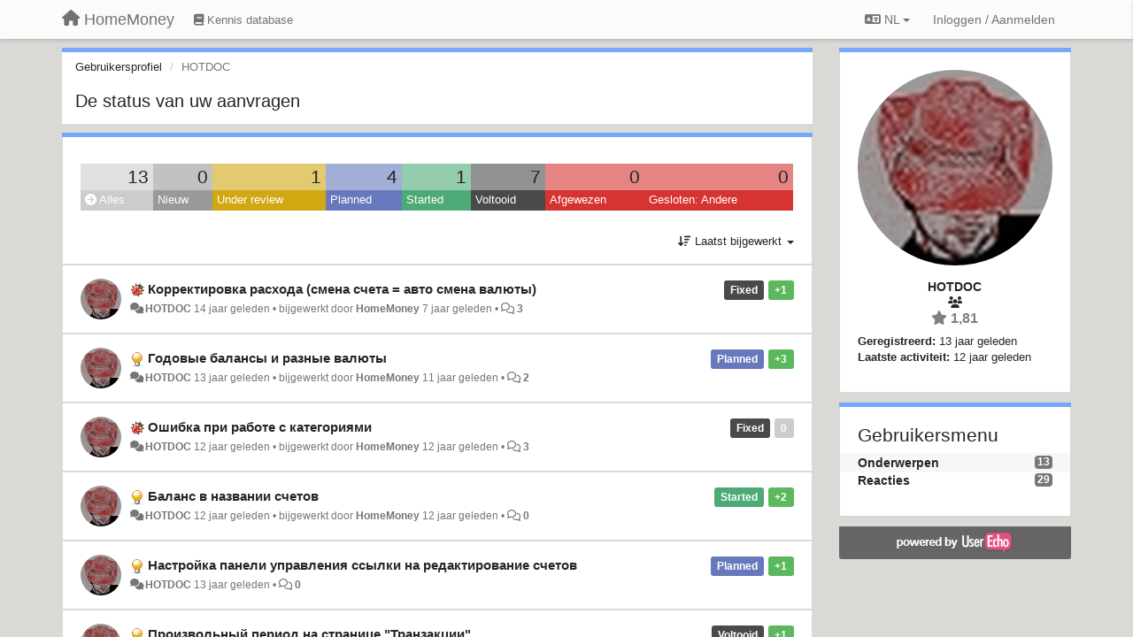

--- FILE ---
content_type: text/html; charset=utf-8
request_url: https://homemoney.userecho.com/users/474-hotdoc/topics/?lang=nl
body_size: 14716
content:
<!DOCTYPE html>
<html lang="nl" dir="ltr">
  <head>
    <meta charset="utf-8">
    <meta http-equiv="X-UA-Compatible" content="IE=edge">

    
    <meta name="viewport" content="width=device-width, initial-scale=1.0" />    

    <meta name="description" content="Gebruikersprofiel">
    <meta name="author" content="">
    <meta name="apple-mobile-web-app-capable" content="yes">

    <title>HOTDOC / Profiel - Onderwerpen / HomeMoney</title>
    

    

    

    
    <link rel="apple-touch-icon" href="https://homemoney.userecho.com/s/attachments/4028/0/0/project_logo.png">
    

    


<script>
var initqueue = [];
var interface_mode = '';
var _uls_ls=(new Date()).getTime();
if (typeof __subfolder == 'undefined') var __subfolder='';

var _ue_globals=[];
_ue_globals['is_staff'] = false;
_ue_globals['lang_code'] = 'nl';
_ue_globals['lang_direction'] = 'ltr';
_ue_globals['datepicker_lang_code'] = 'nl';
_ue_globals['max_image_upload_size'] = 5242880;
_ue_globals['max_file_upload_size'] = 20971520;



_ue_globals['redactor_file_upload'] = false;

_ue_globals['redactor_ueactions'] = false;
_ue_globals['redactor_ue_ai'] = false;





function _checkYT(img){
	if(img.naturalHeight <= 90){
		var path = img.src;
		var altpath = path.replace('/maxresdefault.webp','/hqdefault.jpg').replace('/vi_webp/','/vi/');
		if (altpath != path){
			img.src = altpath;
		}
	}
}
</script>





    
    
    

    
    

    <link rel="stylesheet" href="/s/compress/css/output.cde6be6cd88e.css" type="text/css">

    

    <!-- HTML5 shim and Respond.js IE8 support of HTML5 elements and media queries -->
    <!--[if lt IE 9]>
      <script src="https://oss.maxcdn.com/libs/html5shiv/3.7.0/html5shiv.js"></script>
      <script src="https://oss.maxcdn.com/libs/respond.js/1.4.2/respond.min.js"></script>
    <![endif]-->

    



<style>

body {




}

/* Dashboard background color */



body {background-color: #DAD9D5;}

.module.module-topiclist .module-body {
  background-color: #DAD9D5;
}

/* Modules background color */
.panel {
background-color: #ffffff;
}

.ue_project_item {
background-color: #ffffff;
}

.module .module-body {
background-color: #ffffff;
}

.ue-content {
background-color: #ffffff;
}

.modal-content {
background-color: #ffffff;
}

.module-nav {
background-color: #ffffff;
}

.module-search .results-pane, .result-info {
background-color: #ffffff;
}

.module-topiclist .topic-item {
    background-color: #ffffff;
}

.module-topiclist .top-section {
    background-color: #ffffff;
    }

.module-topiclist .bottom-section {
    background-color: #ffffff;
    }

.navbar-nav .open .dropdown-menu {
    background-color: #ffffff;
}

.popover-title {
background-color: #f5f5f5;
}

.module-topiclist .tabbed ul.nav-pills, .module-topiclist .tabbed ul#tabs li.active a{
    background-color: #ffffff;
    color:#262626;
}


.dropdown-menu>li>a:hover, .btn-canned-response-dropdown .dropdown-menu>li>div.topic-item:hover {
 background-color: #ffffff;
}

/* Modules border color */

.panel-default {
border-color: #d8d8d8;
}

.ue-content table td {
border-color: #d8d8d8;
}

.ue-content table thead td {
    border-bottom: 3px solid #d8d8d8 !important;
}

.ue-content a.i_item_file:before{
    color: rgba(38,38,38,0.5) !important;
}

.module .module-body {
	border-color: #d8d8d8
}

.module {
    border-color: #d8d8d8
}

.form-control {
	border-color: #d8d8d8
}

.redactor-layer {
border-color: #d8d8d8
}

.admin-post-features {
border-bottom: 1px solid #d8d8d8;
}

.modal-header {
border-bottom: 1px solid #d8d8d8;
}

.modal-footer {
border-top: 1px solid #d8d8d8;
}

/*
.topic-solution {
border-color: #d8d8d8;
}
*/

/* Modules lighter color */



.bs-callout-info {
background-color: #f5f5f5;
}


.module-team h3 {
border-bottom: solid 1px #f5f5f5;
}

.comment-private {
background-color: #f5f5f5;
}

.comment-private .ue-content {
background-color: #f5f5f5;
}


.popover-content {
background-color: #ffffff;
}

.ue_project_item > div:first-child {
background-color: #f5f5f5;
}


.table-striped>tbody>tr:nth-child(odd)>td, .table-striped>tbody>tr:nth-child(odd)>th {
background-color: #f5f5f5;
}

.module .module-body .well {
background-color: #f5f5f5;
border-color:#d8d8d8;
}

.pagination>li>a, .pagination>li>span {
background-color: #f5f5f5;
border-color:#d8d8d8;
color:#262626;
}

.nav>li>a:hover, .nav>li>a:focus {
background-color: #f5f5f5;
}

.dropdown-menu {
background-color: #f5f5f5;
}

.dropdown-menu>li>a, .dropdown-menu>li>a:hover {
color:#262626;
}

.nav .open>a, .nav .open>a:hover, .nav .open>a:focus {
background-color: #f5f5f5;
}

.form-control {
background-color: #f5f5f5;
}

.form-control[disabled], .form-control[readonly], fieldset[disabled] .form-control{
background-color: #f5f5f5;
}

.editor-simulator {
  background: #f5f5f5;
  border: 1px solid #d8d8d8;
}

.redactor-layer {
    background-color: #f5f5f5;
}

/*
.redactor-box.redactor-styles-on {
  background-color: #ffffff;
}
*/
/*
body .redactor-box .ue-editor {
  background-color: #ffffff;
}*/
/*
.topic-solution {
background-color: #f5f5f5;
}
*/

/* Badge color */
.badge {
background-color: #
}

/* Font color */
.module-team .staff .username a {
    color:#262626;
}

.module-team .item-username a {
    color:#262626;
}

.ue_project_stats {
    color:#262626;
}


body, .module a,.widget .close  {
	color:#262626;
}

.user-mini-profile a {
    color:#262626;
}


.redactor-dropdown a {
    color: black;
}

.topic-header, .topic-item .topic-header a{
    color:#262626;
}


.form-control, .close {
    color:#262626;
}

.module-topiclist .topic-item:hover {
border-left: solid 4px rgba(38,38,38,0.5);
border-right: solid 4px rgba(38,38,38,0.5);
}


.comment-item:hover {
/*border-left: solid 4px rgba(38,38,38,0.5);
border-right: solid 4px rgba(38,38,38,0.5);
*/

background-color: rgba(245,245,245,0.8);
}

.frontend .navbar-fixed-top .dropdown-menu a {
    color:#262626;
}

/* Light font color */
.module-team .staff .title {
color: #7A7A7A;
}

.module-team .item-rating {
color: #7A7A7A;
}

/* Links color */
a {
color: #428bca;
}

.ue-content a {
color: #428bca;
}
.ue-content blockquote{
color:#262626;
}
.ue-content pre {
color:#262626;
background-color: #f5f5f5;
border-color: #d8d8d8;
word-break: keep-all;
}

.module-stats-topics h4 {
color: #428bca;
}

/* Navigation bar background color */
.frontend .navbar-fixed-top {
background-color: #fbfbfb;
}

.frontend .navbar-fixed-top .btn-default {
background-color: #fbfbfb;
}

.frontend .navbar {
border-color:#7F7F7F;
}

.frontend .navbar .nav>li>a:hover, .nav>li>a:focus {
background-color: #fbfbfb;
}

.frontend .navbar-fixed-top .nav .open>a,.frontend .navbar-fixed-top .nav .open>a:hover,.frontend .navbar-fixed-top .nav .open>a:focus {
background-color: #fbfbfb;
}

/* Navigation bar text color */
.frontend .navbar-fixed-top a, .frontend .navbar .nav > li > a {
color: #737373;
}

/* input group addons */
.input-group-addon {
background-color: #f5f5f5;
color: #262626;
border-color: #d8d8d8;
}

/*
.powered-by-ue-visibility .module-body {
background-color: #f5f5f5;
}
*/

.module-topiclist .topic-item.new-for-user,
.module-topiclist .topic-item.new-for-user .ue-content {
    background-color: #F2F5A9;
}




.module-categories ul > li.selected, .module-forums ul > li.selected, .module-user-profile-menu ul > li.selected{
background-color: rgba(245,245,245,0.8);
}














.powered-by-ue-visibility,
body .module.powered-by-ue-visibility,
body .module.powered-by-ue-visibility .module-body,
body .module.powered-by-ue-visibility .module-body a,
body .module.powered-by-ue-visibility .module-body a img{
    display: block !important;
    visibility: visible !important;
}
body .module.powered-by-ue-visibility .module-body a img{
    margin:auto;
}



</style>


    <link rel="shortcut icon" href="/s/images/favicon.ico" />



    
  </head>

<body class="frontend theme-default userprofile"  data-forum-id='4'>







    <div class="navbar navbar-fixed-top" role="navigation">
      <div class="container">

        


        <div class="navbar-header">
          <a class="navbar-brand" href="/"><i class="fas fa-home"></i><span class="hidden-sm placeholder"> HomeMoney</span></a>
        </div>

        <div class="collapse2 navbar-collapse2">
          <ul class="nav navbar-nav hidden-xs">
            
              
              
              
              
              
            

            
              
              
                
                <li class="navbar-kb-forums"><a href="/knowledge-bases/7-baza-znanij"><i class="fas fa-book"></i><span class="hidden-xs"> Kennis database</span></a></li>
                
              
            

            
          </ul>


        
        <button type="button" class="btn btn-default pull-right nav-button visible-xs offcanvas-toggle" data-toggle="offcanvas" aria-label="Menu"><i class="fas fa-bars"></i></button>
        
        
        <ul class="nav nav-right hidden-xs">
          



  
  <li class="dropdown light only-icon language-selector">
    <a class="dropdown-toggle btn btn-default" data-toggle="dropdown" href="#">
      <i class="fas fa-language hidden-xs"></i> NL <b class="caret"></b>
    </a>
    <ul class="dropdown-menu pull-right">
      
        <li dir="ltr" onclick="$(this).find('a').click();"><a href="/users/474-hotdoc/topics/?lang=en">English (EN)</a></li>
      
        <li dir="ltr" onclick="$(this).find('a').click();"><a href="/users/474-hotdoc/topics/?lang=ru">Русский (RU)</a></li>
      
        <li dir="ltr" onclick="$(this).find('a').click();"><a href="/users/474-hotdoc/topics/?lang=es">Español (ES)</a></li>
      
        <li dir="ltr" onclick="$(this).find('a').click();"><a href="/users/474-hotdoc/topics/?lang=fr">Français (FR)</a></li>
      
        <li dir="ltr" onclick="$(this).find('a').click();"><a href="/users/474-hotdoc/topics/?lang=de">Deutsch (DE)</a></li>
      
        <li dir="ltr" onclick="$(this).find('a').click();"><a href="/users/474-hotdoc/topics/?lang=nl">Nederlands (NL)</a></li>
      
        <li dir="ltr" onclick="$(this).find('a').click();"><a href="/users/474-hotdoc/topics/?lang=is">Íslenska (IS)</a></li>
      
        <li dir="ltr" onclick="$(this).find('a').click();"><a href="/users/474-hotdoc/topics/?lang=et">Eesti (ET)</a></li>
      
        <li dir="ltr" onclick="$(this).find('a').click();"><a href="/users/474-hotdoc/topics/?lang=kk">Қазақша (KK)</a></li>
      
        <li dir="ltr" onclick="$(this).find('a').click();"><a href="/users/474-hotdoc/topics/?lang=uk">‪Українська‬ (UK)</a></li>
      
        <li dir="ltr" onclick="$(this).find('a').click();"><a href="/users/474-hotdoc/topics/?lang=da">Dansk (DA)</a></li>
      
        <li dir="ltr" onclick="$(this).find('a').click();"><a href="/users/474-hotdoc/topics/?lang=ca">Català (CA)</a></li>
      
        <li dir="ltr" onclick="$(this).find('a').click();"><a href="/users/474-hotdoc/topics/?lang=pl">Polski (PL)</a></li>
      
    </ul>
  </li>




  
    <li class="link-signin"><a href="#" class="btn btn-default" onclick="showSigninPanel();return false;" aria-label="Inloggen / Aanmelden"><span class="visible-xs visible-sm"><i style="padding-left: 3px;padding-right: 3px;" class="fas fa-sign-in-alt"></i></span><span class="hidden-xs hidden-sm">Inloggen / Aanmelden</span></a></li>
  




<script>
function extractFullDomain(url){
	var location_array = url.split('/');
	var domain = "";
	for (i = 0; i < 3; i++) { 
    	domain += location_array[i];
    	if (i < 2) {
    		domain += "/";
    	}
	}
	return domain;
}
function showSigninPanel(locResult){
	
		params='';if (locResult) params = '?local_result='+escape(locResult);
		
		ue_modal({'src':'/dialog/signin/'+params, 'max-width':'500px', callback: function () {ueTriggerEvent(window, 'uesigninpopuploaded');}});
	
}



</script>


         </ul>
         


        </div><!-- /.nav-collapse -->


      </div><!-- /.container -->
    </div><!-- /.navbar -->

<div class="navbar-offcanvas">
<button class="btn btn-default back-button" data-toggle="offcanvas" aria-label="Menu"><i class="fas fa-chevron-right"></i></button>

<ul class="nav user-menu">
  



  
  <li class="dropdown light only-icon language-selector">
    <a class="dropdown-toggle btn btn-default" data-toggle="dropdown" href="#">
      <i class="fas fa-language hidden-xs"></i> NL <b class="caret"></b>
    </a>
    <ul class="dropdown-menu pull-right">
      
        <li dir="ltr" onclick="$(this).find('a').click();"><a href="/users/474-hotdoc/topics/?lang=en">English (EN)</a></li>
      
        <li dir="ltr" onclick="$(this).find('a').click();"><a href="/users/474-hotdoc/topics/?lang=ru">Русский (RU)</a></li>
      
        <li dir="ltr" onclick="$(this).find('a').click();"><a href="/users/474-hotdoc/topics/?lang=es">Español (ES)</a></li>
      
        <li dir="ltr" onclick="$(this).find('a').click();"><a href="/users/474-hotdoc/topics/?lang=fr">Français (FR)</a></li>
      
        <li dir="ltr" onclick="$(this).find('a').click();"><a href="/users/474-hotdoc/topics/?lang=de">Deutsch (DE)</a></li>
      
        <li dir="ltr" onclick="$(this).find('a').click();"><a href="/users/474-hotdoc/topics/?lang=nl">Nederlands (NL)</a></li>
      
        <li dir="ltr" onclick="$(this).find('a').click();"><a href="/users/474-hotdoc/topics/?lang=is">Íslenska (IS)</a></li>
      
        <li dir="ltr" onclick="$(this).find('a').click();"><a href="/users/474-hotdoc/topics/?lang=et">Eesti (ET)</a></li>
      
        <li dir="ltr" onclick="$(this).find('a').click();"><a href="/users/474-hotdoc/topics/?lang=kk">Қазақша (KK)</a></li>
      
        <li dir="ltr" onclick="$(this).find('a').click();"><a href="/users/474-hotdoc/topics/?lang=uk">‪Українська‬ (UK)</a></li>
      
        <li dir="ltr" onclick="$(this).find('a').click();"><a href="/users/474-hotdoc/topics/?lang=da">Dansk (DA)</a></li>
      
        <li dir="ltr" onclick="$(this).find('a').click();"><a href="/users/474-hotdoc/topics/?lang=ca">Català (CA)</a></li>
      
        <li dir="ltr" onclick="$(this).find('a').click();"><a href="/users/474-hotdoc/topics/?lang=pl">Polski (PL)</a></li>
      
    </ul>
  </li>




  
    <li class="link-signin"><a href="#" class="btn btn-default" onclick="showSigninPanel();return false;" aria-label="Inloggen / Aanmelden"><span class="visible-xs visible-sm"><i style="padding-left: 3px;padding-right: 3px;" class="fas fa-sign-in-alt"></i></span><span class="hidden-xs hidden-sm">Inloggen / Aanmelden</span></a></li>
  




<script>
function extractFullDomain(url){
	var location_array = url.split('/');
	var domain = "";
	for (i = 0; i < 3; i++) { 
    	domain += location_array[i];
    	if (i < 2) {
    		domain += "/";
    	}
	}
	return domain;
}
function showSigninPanel(locResult){
	
		params='';if (locResult) params = '?local_result='+escape(locResult);
		
		ue_modal({'src':'/dialog/signin/'+params, 'max-width':'500px', callback: function () {ueTriggerEvent(window, 'uesigninpopuploaded');}});
	
}



</script>


</ul>

</div>





<div id="wrap">

    <div class="container">
      

      
      <div id="content-wrapper" class="row row-offcanvas row-offcanvas-right">




        <!-- main -->
        <div class="main-content col-xs-12 col-sm-8 col-md-9">
          <div class="row">
            





<div class="module module-nav">

	<ol class="breadcrumb" style="margin-bottom:0px;">
	  <li><a href="#">Gebruikersprofiel</a></li>
	  <li class="active">HOTDOC</li>
	  
    



	</ol>

	<div class='user-section-header'>
		<h3 class="main-header">De status van uw aanvragen</h3>
		
			
		
	</div>
</div>



<style>
.always_hide{
    display:none !important;
}

.module-topiclist #filter-topictype, .module-topiclist #id_user_filter_tag, .module-topiclist #filter-topicstatus{
    display:none !important;
}


</style>




   <div id="module_3" class="module module-topiclist" >
       	
        <div class="module-body">
       	

<div class="top-section">

<div id="mask_loading_module_3" class="m_loading_mask"><i class="fas fa-sync fa-spin fa-2x"></i></div>


<ol class="breadcrumb">

  <li>Forum: <b><a href="/communities/4-osnovnoj-forum">Основной форум</a></b></li>

</ol>






<div class="m_usertopicstates">

<div class="table-wrapper">
<table style="width:100%;margin:10px 0px">
    <tr>
        
        <td class="counts" style="background-color:rgba(204, 204, 204, 0.6);width:12,5%;" onclick="mtopiclistActivateUserFilter('module_3', '0');return false;">
            13
        </td>
        
        <td class="counts" style="background-color:rgba(153, 153, 153, 0.6);width:12,5%;" onclick="mtopiclistActivateUserFilter('module_3', '1');return false;">
            0
        </td>
        
        <td class="counts" style="background-color:rgba(209, 167, 18, 0.6);width:12,5%;" onclick="mtopiclistActivateUserFilter('module_3', '-11');return false;">
            1
        </td>
        
        <td class="counts" style="background-color:rgba(103, 121, 188, 0.6);width:12,5%;" onclick="mtopiclistActivateUserFilter('module_3', '-12');return false;">
            4
        </td>
        
        <td class="counts" style="background-color:rgba(77, 170, 119, 0.6);width:12,5%;" onclick="mtopiclistActivateUserFilter('module_3', '-13');return false;">
            1
        </td>
        
        <td class="counts" style="background-color:rgba(74, 74, 74, 0.6);width:12,5%;" onclick="mtopiclistActivateUserFilter('module_3', '-21');return false;">
            7
        </td>
        
        <td class="counts" style="background-color:rgba(214, 51, 51, 0.6);width:12,5%;" onclick="mtopiclistActivateUserFilter('module_3', '-22');return false;">
            0
        </td>
        
        <td class="counts" style="background-color:rgba(214, 51, 51, 0.6);width:12,5%;" onclick="mtopiclistActivateUserFilter('module_3', '-29');return false;">
            0
        </td>
        
    </tr>
    <tr>
        
        <td class="sname active" id="status0" style="background-color:#CCCCCC;" onclick="mtopiclistActivateUserFilter('module_3', '0');return false;">
        <i class="fas fa-arrow-circle-right"></i> Alles
        </td>
        
        <td class="sname" id="status1" style="background-color:#999999;" onclick="mtopiclistActivateUserFilter('module_3', '1');return false;">
        <i class="fas fa-arrow-circle-right"></i> Nieuw
        </td>
        
        <td class="sname" id="status-11" style="background-color:#D1A712;" onclick="mtopiclistActivateUserFilter('module_3', '-11');return false;">
        <i class="fas fa-arrow-circle-right"></i> Under review
        </td>
        
        <td class="sname" id="status-12" style="background-color:#6779BC;" onclick="mtopiclistActivateUserFilter('module_3', '-12');return false;">
        <i class="fas fa-arrow-circle-right"></i> Planned
        </td>
        
        <td class="sname" id="status-13" style="background-color:#4DAA77;" onclick="mtopiclistActivateUserFilter('module_3', '-13');return false;">
        <i class="fas fa-arrow-circle-right"></i> Started
        </td>
        
        <td class="sname" id="status-21" style="background-color:#4A4A4A;" onclick="mtopiclistActivateUserFilter('module_3', '-21');return false;">
        <i class="fas fa-arrow-circle-right"></i> Voltooid
        </td>
        
        <td class="sname" id="status-22" style="background-color:#D63333;" onclick="mtopiclistActivateUserFilter('module_3', '-22');return false;">
        <i class="fas fa-arrow-circle-right"></i> Afgewezen
        </td>
        
        <td class="sname" id="status-29" style="background-color:#D63333;" onclick="mtopiclistActivateUserFilter('module_3', '-29');return false;">
        <i class="fas fa-arrow-circle-right"></i> Gesloten: Andere
        </td>
        
    </tr>
</table>
</div>

</div>



<!-- header -->




<!-- by type - TABS -->

<!-- filters -->
<ul class="nav nav-pills">

  <!-- by type - COMBOBOX -->
  
  

  <li id="filter-topictype" class="dropdown" data-toggle="tooltip" title="Onderwerpen filteren op type">

  <a class="dropdown-toggle filter-topictype" href="#" data-toggle="dropdown">
      <span class="filter-name">Type</span> <span class="badge" style="display:none">0</span> <b class="caret"></b>
  </a>

  <ul class="dropdown-menu dropdown-menu-withbadges">

    
    
<li onclick="mtopiclistChangeTopicType(&#x27;module_3&#x27;,0);"><a style="padding-left:20px;white-space:nowrap;"><table style="width:100%;"><tr><td>Alles</td><td style="text-align:right;"><span class="badge">2.541</span></td></tr></table></a></li>
    

    
    
    
    
<li onclick="mtopiclistChangeTopicType(&#x27;module_3&#x27;,8);"><a style="padding-left:20px;white-space:nowrap;"><table style="width:100%;"><tr><td>Ideeën</td><td style="text-align:right;"><span class="badge">896</span></td></tr></table></a></li>
    
    
    
    
    
    
<li onclick="mtopiclistChangeTopicType(&#x27;module_3&#x27;,9);"><a style="padding-left:20px;white-space:nowrap;"><table style="width:100%;"><tr><td>Vragen</td><td style="text-align:right;"><span class="badge">509</span></td></tr></table></a></li>
    
    
    
    
    
    
<li onclick="mtopiclistChangeTopicType(&#x27;module_3&#x27;,10);"><a style="padding-left:20px;white-space:nowrap;"><table style="width:100%;"><tr><td>Technische problemen</td><td style="text-align:right;"><span class="badge">1.074</span></td></tr></table></a></li>
    
    
    
    
    
    
<li onclick="mtopiclistChangeTopicType(&#x27;module_3&#x27;,11);"><a style="padding-left:20px;white-space:nowrap;"><table style="width:100%;"><tr><td>Complimenten</td><td style="text-align:right;"><span class="badge">62</span></td></tr></table></a></li>
    
    
    
  </ul>
  </li>
  
  

  <!-- by status -->
  
  <li id="filter-topicstatus" class="dropdown" data-toggle="tooltip" title="Onderwerpen filteren op status">
    <a class="dropdown-toggle filter-topicstatus" data-toggle="dropdown" href="#" onclick="mtopiclistShowTopicFilter('module_3',this); return false;">
      <span class="filter-name">Status</span> <span class="badge" style="display:none">0</span> <b class="caret"></b>
    </a>
    <ul class="dropdown-menu dropdown-menu-withbadges"></ul>
  </li>
  

  <!-- by tag -->
  


  <!-- by assignee-->
     <li class="filter_user_tag active"><a><img style="width:19px;height:19px" class="avatar"src="/s/cache/42/80/428019ddde25161cc16facdf9e3b5b0f.png"/> <span id="user_filter_text" class="hidden-xs">HOTDOC</span> <span class="close" href="#" style="padding-right:0px;padding-left:10px;margin-top:0px" onclick="mtopiclistDeactivateUserFilter('module_3');return false;">×</span></a></li>


  <!-- sorting -->
  
    <li id="dropdown-sort" class="dropdown pull-right" data-toggle="tooltip" title="Selecteer een sorteermethode voor onderwerpen">
    <a class="dropdown-toggle"
       href="#" data-toggle="dropdown">
        <i class="fas fa-sort-amount-down"></i> <span class="badge2" id="order_text">Laatst bijgewerkt</span> <b class="caret"></b>
      </a>

    <ul class="dropdown-menu pull-right">
        
        <li onclick="mtopiclistChangeTopicOrder('module_3','top');"><a href="#">Best beoordeeld</a></li>
        
        <li onclick="mtopiclistChangeTopicOrder('module_3','updated');"><a href="#">Laatst bijgewerkt</a></li>
        <li onclick="mtopiclistChangeTopicOrder('module_3','newest');"><a href="#">Nieuwste</a></li>
        <li onclick="mtopiclistChangeTopicOrder('module_3','comments');"><a href="#">Meeste reacties</a></li>
        
        
    </ul>
    </li>
  


</ul>

<!-- /filters -->



<div id="no_topic" style="display:none">
    
		Geen onderwerpen
    
</div>

</div>

<div class="topiclist-topics">
	

  







<!-- Topic item -->
<div id="topic-2777" data-topic-mode="compact-list" data-topic-id="2777" data-forum-id="4" class="topic-item topic-item-compact-list">

<div >








   	
       <div class="topic-avatar"><img class="avatar ajax-popover clickable" onclick="window.open('/users/474-hotdoc/topics/')" style="height:46px;width:46px;background-color:#FFFFFF;" src="/s/cache/42/80/428019ddde25161cc16facdf9e3b5b0f.png" data-popover-class="mini-profile" data-popover-object-id="474" data-popover-url="/dialog/user/474/mini-profile/" alt=""/>
</div>
    





<div class="topic-votes pull-right">
        <span data-action="vote-topic" data-toggle="tooltip" title="1 stem. Klik om te stemmen!"  class="label label-success">+1</span>
</div>








    
    
    <div class="topic-status topic-status-46">
        
        
        <span class="label label-sm" style="background-color:#4A4A4A">Fixed</span>
        
        
    </div>
    
    
    
        
    

    


    <ul class="topic-actions" data-topic-id="2777">
        
            
        
    </ul>
    

    

    


    
        
    <h3 class="topic-header">
        
            
            <span class="topic-type-image" title="Technische problemen">

	
		
		
		
			<img src="/s/cache/d4/22/d422a9fe402cba780444b75eda75c596.png" width="16" height="16" alt="" style="width:16px;height:16px;"/>
		
		
	


              
            </span>
            
            <a href='/communities/4/topics/2777-korrektirovka-rashoda-smena-scheta-avto-smena-valyutyi' target='_self'>Корректировка расхода (смена счета = авто смена валюты)</a>
        
    </h3>
    


    
    <div class="topic-details">
        <i class="fa-fw fas fa-comments icon-source" title="via Forum" data-html="true" rel="tooltip"></i><a class="ajax-popover" href="/users/474-hotdoc/topics/" data-popover-class="mini-profile" data-popover-object-id="474" data-popover-url="/dialog/user/474/mini-profile/">HOTDOC</a> <span class="date-created" data-toggle="tooltip" title="3 mei 2012 10:58">14 jaar geleden</span>


        
        •
        
            <span class="topic-updated-info"> bijgewerkt door <a class="ajax-popover" href="/users/1-homemoney/topics/" data-popover-class="mini-profile" data-popover-object-id="1" data-popover-url="/dialog/user/1/mini-profile/">HomeMoney</a> <span class="date-updated" data-toggle="tooltip" title="1 oktober 2018 13:16">7 jaar geleden</span> • </span>
        

        <span class="topic-comment-count">
            <i class="far fa-comments"></i> <a href='/communities/4/topics/2777-korrektirovka-rashoda-smena-scheta-avto-smena-valyutyi' target='_self'>3</a>
        </span>

        <span id="fb2777performer"></span>

        

        

    </div>
    


    


    

    

    

	


	

	<!-- voting & follow -->
	
    


  <!-- voting & follow -->
  <div class="actions-bar">
  <div style="display:none"><input type="hidden" name="csrfmiddlewaretoken" value="U5hrKcLAvet897N2mQWdIByJboHk4mvRSTsa0POh8RcS6qSQomFEjxfpJ7adCFDN"></div>
  
    <span class="vote-text hidden-xs">Stem</span>

    <div data-toggle="tooltip" title='Stemmen is uitgeschakeld' style="display:inline-block;">

      

        <button data-action="vote" data-toggle="tooltip" title="+1 voor dit onderwerp" data-vote-value="1" data-loading-text="<i class='fas fa-sync fa-spin'></i>" class="btn btn-default disabled"><i class="fas fa-thumbs-up"></i> <span>1</span></button>

      

    
    
    <button data-action="vote" data-toggle="tooltip" title="Stemmen is uitgeschakeld" data-loading-text="<i class='fas fa-sync fa-spin'></i>" class="btn btn-default" style="font-weight:normal;display:none" data-vote-value="0">Ongedaan maken</button>

    </div>
  
  


  <button  data-click-to-init="true" class="btn btn-default pull-right btn-follow" data-toggle="tooltip" data-follow-text="Volgen" data-following-text="Volgend" title="Als iemand een update plaatst, ontvang je een e-mail met de gegevens" data-loading-text="<i class='fas fa-sync fa-spin'></i>" data-object-type="topic" data-object-id="2777" data-action="follow"><i class="fas fa-envelope"></i> <span>Volgen</span></button>

  </div>
    


    <!-- voting for kb -->
    

    </div>


    
    
    

    

</div>



  

  







<!-- Topic item -->
<div id="topic-2854" data-topic-mode="compact-list" data-topic-id="2854" data-forum-id="4" class="topic-item topic-item-compact-list">

<div >








   	
       <div class="topic-avatar"><img class="avatar ajax-popover clickable" onclick="window.open('/users/474-hotdoc/topics/')" style="height:46px;width:46px;background-color:#FFFFFF;" src="/s/cache/42/80/428019ddde25161cc16facdf9e3b5b0f.png" data-popover-class="mini-profile" data-popover-object-id="474" data-popover-url="/dialog/user/474/mini-profile/" alt=""/>
</div>
    





<div class="topic-votes pull-right">
        <span data-action="vote-topic" data-toggle="tooltip" title="3 stemmen. Klik om te stemmen!"  class="label label-success">+3</span>
</div>








    
    
    <div class="topic-status topic-status-35">
        
        
        <span class="label label-sm" style="background-color:#6779BC">Planned</span>
        
        
    </div>
    
    
    
        
    

    


    <ul class="topic-actions" data-topic-id="2854">
        
            
        
    </ul>
    

    

    


    
        
    <h3 class="topic-header">
        
            
            <span class="topic-type-image" title="Ideeën">

	
		
		
		
			<img src="/s/cache/33/a2/33a247611ce2e695282d435d1b0b9b08.png" width="16" height="16" alt="" style="width:16px;height:16px;"/>
		
		
	


              
            </span>
            
            <a href='/communities/4/topics/2854-godovyie-balansyi-i-raznyie-valyutyi' target='_self'>Годовые балансы и разные валюты</a>
        
    </h3>
    


    
    <div class="topic-details">
        <i class="fa-fw fas fa-comments icon-source" title="via Forum" data-html="true" rel="tooltip"></i><a class="ajax-popover" href="/users/474-hotdoc/topics/" data-popover-class="mini-profile" data-popover-object-id="474" data-popover-url="/dialog/user/474/mini-profile/">HOTDOC</a> <span class="date-created" data-toggle="tooltip" title="9 april 2013 16:44">13 jaar geleden</span>


        
        •
        
            <span class="topic-updated-info"> bijgewerkt door <a class="ajax-popover" href="/users/1-homemoney/topics/" data-popover-class="mini-profile" data-popover-object-id="1" data-popover-url="/dialog/user/1/mini-profile/">HomeMoney</a> <span class="date-updated" data-toggle="tooltip" title="11 december 2014 20:21">11 jaar geleden</span> • </span>
        

        <span class="topic-comment-count">
            <i class="far fa-comments"></i> <a href='/communities/4/topics/2854-godovyie-balansyi-i-raznyie-valyutyi' target='_self'>2</a>
        </span>

        <span id="fb2854performer"></span>

        

        

    </div>
    


    


    

    

    

	


	

	<!-- voting & follow -->
	
    


  <!-- voting & follow -->
  <div class="actions-bar">
  <div style="display:none"><input type="hidden" name="csrfmiddlewaretoken" value="EMV8KRWY3ujnPANLxJ1WZHftTTP6gboyCA6R0uZFG727MTSzzfKnADW9rCiZOuwu"></div>
  
    <span class="vote-text hidden-xs">Stem</span>

    

      

        <button data-action="vote" data-toggle="tooltip" title="+1 voor dit onderwerp" data-vote-value="1" data-loading-text="<i class='fas fa-sync fa-spin'></i>" class="btn btn-default"><i class="fas fa-thumbs-up"></i> <span>3</span></button>

      

    
    
    <button data-action="vote" data-toggle="tooltip" title="Verwijder je stem voor dit onderwerp" data-loading-text="<i class='fas fa-sync fa-spin'></i>" class="btn btn-default" style="font-weight:normal;display:none" data-vote-value="0">Ongedaan maken</button>

    
  
  


  <button  data-click-to-init="true" class="btn btn-default pull-right btn-follow" data-toggle="tooltip" data-follow-text="Volgen" data-following-text="Volgend" title="Als iemand een update plaatst, ontvang je een e-mail met de gegevens" data-loading-text="<i class='fas fa-sync fa-spin'></i>" data-object-type="topic" data-object-id="2854" data-action="follow"><i class="fas fa-envelope"></i> <span>Volgen</span></button>

  </div>
    


    <!-- voting for kb -->
    

    </div>


    
    
    

    

</div>



  

  







<!-- Topic item -->
<div id="topic-2428" data-topic-mode="compact-list" data-topic-id="2428" data-forum-id="4" class="topic-item topic-item-compact-list">

<div >








   	
       <div class="topic-avatar"><img class="avatar ajax-popover clickable" onclick="window.open('/users/474-hotdoc/topics/')" style="height:46px;width:46px;background-color:#FFFFFF;" src="/s/cache/42/80/428019ddde25161cc16facdf9e3b5b0f.png" data-popover-class="mini-profile" data-popover-object-id="474" data-popover-url="/dialog/user/474/mini-profile/" alt=""/>
</div>
    





<div class="topic-votes pull-right">
        <span data-action="vote-topic" data-toggle="tooltip" title="0 stemmen. Klik om te stemmen!"  class="label label default label-light">0</span>
</div>








    
    
    <div class="topic-status topic-status-46">
        
        
        <span class="label label-sm" style="background-color:#4A4A4A">Fixed</span>
        
        
    </div>
    
    
    
        
    

    


    <ul class="topic-actions" data-topic-id="2428">
        
            
        
    </ul>
    

    

    


    
        
    <h3 class="topic-header">
        
            
            <span class="topic-type-image" title="Technische problemen">

	
		
		
		
			<img src="/s/cache/d4/22/d422a9fe402cba780444b75eda75c596.png" width="16" height="16" alt="" style="width:16px;height:16px;"/>
		
		
	


              
            </span>
            
            <a href='/communities/4/topics/2428-oshibka-pri-rabote-s-kategoriyami' target='_self'>Ошибка при работе с категориями</a>
        
    </h3>
    


    
    <div class="topic-details">
        <i class="fa-fw fas fa-comments icon-source" title="via Forum" data-html="true" rel="tooltip"></i><a class="ajax-popover" href="/users/474-hotdoc/topics/" data-popover-class="mini-profile" data-popover-object-id="474" data-popover-url="/dialog/user/474/mini-profile/">HOTDOC</a> <span class="date-created" data-toggle="tooltip" title="14 juni 2014 14:59">12 jaar geleden</span>


        
        •
        
            <span class="topic-updated-info"> bijgewerkt door <a class="ajax-popover" href="/users/1-homemoney/topics/" data-popover-class="mini-profile" data-popover-object-id="1" data-popover-url="/dialog/user/1/mini-profile/">HomeMoney</a> <span class="date-updated" data-toggle="tooltip" title="20 juni 2014 15:24">12 jaar geleden</span> • </span>
        

        <span class="topic-comment-count">
            <i class="far fa-comments"></i> <a href='/communities/4/topics/2428-oshibka-pri-rabote-s-kategoriyami' target='_self'>3</a>
        </span>

        <span id="fb2428performer"></span>

        

        

    </div>
    


    


    

    

    

	


	

	<!-- voting & follow -->
	
    


  <!-- voting & follow -->
  <div class="actions-bar">
  <div style="display:none"><input type="hidden" name="csrfmiddlewaretoken" value="YXimCUfCkupc7HDZiN7McXKYOFARpeqfWLt5SxijX78W40INkjQdNTrEmo3KXxyb"></div>
  
    <span class="vote-text hidden-xs">Stem</span>

    <div data-toggle="tooltip" title='Stemmen is uitgeschakeld' style="display:inline-block;">

      

        <button data-action="vote" data-toggle="tooltip" title="+1 voor dit onderwerp" data-vote-value="1" data-loading-text="<i class='fas fa-sync fa-spin'></i>" class="btn btn-default disabled"><i class="fas fa-thumbs-up"></i> <span>0</span></button>

      

    
    
    <button data-action="vote" data-toggle="tooltip" title="Stemmen is uitgeschakeld" data-loading-text="<i class='fas fa-sync fa-spin'></i>" class="btn btn-default" style="font-weight:normal;display:none" data-vote-value="0">Ongedaan maken</button>

    </div>
  
  


  <button  data-click-to-init="true" class="btn btn-default pull-right btn-follow" data-toggle="tooltip" data-follow-text="Volgen" data-following-text="Volgend" title="Als iemand een update plaatst, ontvang je een e-mail met de gegevens" data-loading-text="<i class='fas fa-sync fa-spin'></i>" data-object-type="topic" data-object-id="2428" data-action="follow"><i class="fas fa-envelope"></i> <span>Volgen</span></button>

  </div>
    


    <!-- voting for kb -->
    

    </div>


    
    
    

    

</div>



  

  







<!-- Topic item -->
<div id="topic-2933" data-topic-mode="compact-list" data-topic-id="2933" data-forum-id="4" class="topic-item topic-item-compact-list">

<div >








   	
       <div class="topic-avatar"><img class="avatar ajax-popover clickable" onclick="window.open('/users/474-hotdoc/topics/')" style="height:46px;width:46px;background-color:#FFFFFF;" src="/s/cache/42/80/428019ddde25161cc16facdf9e3b5b0f.png" data-popover-class="mini-profile" data-popover-object-id="474" data-popover-url="/dialog/user/474/mini-profile/" alt=""/>
</div>
    





<div class="topic-votes pull-right">
        <span data-action="vote-topic" data-toggle="tooltip" title="2 stemmen. Klik om te stemmen!"  class="label label-success">+2</span>
</div>








    
    
    <div class="topic-status topic-status-36">
        
        
        <span class="label label-sm" style="background-color:#4DAA77">Started</span>
        
        
    </div>
    
    
    
        
    

    


    <ul class="topic-actions" data-topic-id="2933">
        
            
        
    </ul>
    

    

    


    
        
    <h3 class="topic-header">
        
            
            <span class="topic-type-image" title="Ideeën">

	
		
		
		
			<img src="/s/cache/33/a2/33a247611ce2e695282d435d1b0b9b08.png" width="16" height="16" alt="" style="width:16px;height:16px;"/>
		
		
	


              
            </span>
            
            <a href='/communities/4/topics/2933-balans-v-nazvanii-schetov' target='_self'>Баланс в названии счетов</a>
        
    </h3>
    


    
    <div class="topic-details">
        <i class="fa-fw fas fa-comments icon-source" title="via Forum" data-html="true" rel="tooltip"></i><a class="ajax-popover" href="/users/474-hotdoc/topics/" data-popover-class="mini-profile" data-popover-object-id="474" data-popover-url="/dialog/user/474/mini-profile/">HOTDOC</a> <span class="date-created" data-toggle="tooltip" title="5 november 2013 04:52">12 jaar geleden</span>


        
        •
        
            <span class="topic-updated-info"> bijgewerkt door <a class="ajax-popover" href="/users/1-homemoney/topics/" data-popover-class="mini-profile" data-popover-object-id="1" data-popover-url="/dialog/user/1/mini-profile/">HomeMoney</a> <span class="date-updated" data-toggle="tooltip" title="5 november 2013 05:06">12 jaar geleden</span> • </span>
        

        <span class="topic-comment-count">
            <i class="far fa-comments"></i> <a href='/communities/4/topics/2933-balans-v-nazvanii-schetov' target='_self'>0</a>
        </span>

        <span id="fb2933performer"></span>

        

        

    </div>
    


    


    

    

    

	


	

	<!-- voting & follow -->
	
    


  <!-- voting & follow -->
  <div class="actions-bar">
  <div style="display:none"><input type="hidden" name="csrfmiddlewaretoken" value="iDGEOBY8AJ4bQD9Am9HlbAc8TQrqORINgrRn4e1PdmNVNWeooFqMMwTOrzUjmaQJ"></div>
  
    <span class="vote-text hidden-xs">Stem</span>

    

      

        <button data-action="vote" data-toggle="tooltip" title="+1 voor dit onderwerp" data-vote-value="1" data-loading-text="<i class='fas fa-sync fa-spin'></i>" class="btn btn-default"><i class="fas fa-thumbs-up"></i> <span>2</span></button>

      

    
    
    <button data-action="vote" data-toggle="tooltip" title="Verwijder je stem voor dit onderwerp" data-loading-text="<i class='fas fa-sync fa-spin'></i>" class="btn btn-default" style="font-weight:normal;display:none" data-vote-value="0">Ongedaan maken</button>

    
  
  


  <button  data-click-to-init="true" class="btn btn-default pull-right btn-follow" data-toggle="tooltip" data-follow-text="Volgen" data-following-text="Volgend" title="Als iemand een update plaatst, ontvang je een e-mail met de gegevens" data-loading-text="<i class='fas fa-sync fa-spin'></i>" data-object-type="topic" data-object-id="2933" data-action="follow"><i class="fas fa-envelope"></i> <span>Volgen</span></button>

  </div>
    


    <!-- voting for kb -->
    

    </div>


    
    
    

    

</div>



  

  







<!-- Topic item -->
<div id="topic-2425" data-topic-mode="compact-list" data-topic-id="2425" data-forum-id="4" class="topic-item topic-item-compact-list">

<div >








   	
       <div class="topic-avatar"><img class="avatar ajax-popover clickable" onclick="window.open('/users/474-hotdoc/topics/')" style="height:46px;width:46px;background-color:#FFFFFF;" src="/s/cache/42/80/428019ddde25161cc16facdf9e3b5b0f.png" data-popover-class="mini-profile" data-popover-object-id="474" data-popover-url="/dialog/user/474/mini-profile/" alt=""/>
</div>
    





<div class="topic-votes pull-right">
        <span data-action="vote-topic" data-toggle="tooltip" title="1 stem. Klik om te stemmen!"  class="label label-success">+1</span>
</div>








    
    
    <div class="topic-status topic-status-35">
        
        
        <span class="label label-sm" style="background-color:#6779BC">Planned</span>
        
        
    </div>
    
    
    
        
    

    


    <ul class="topic-actions" data-topic-id="2425">
        
            
        
    </ul>
    

    

    


    
        
    <h3 class="topic-header">
        
            
            <span class="topic-type-image" title="Ideeën">

	
		
		
		
			<img src="/s/cache/33/a2/33a247611ce2e695282d435d1b0b9b08.png" width="16" height="16" alt="" style="width:16px;height:16px;"/>
		
		
	


              
            </span>
            
            <a href='/communities/4/topics/2425-nastrojka-paneli-upravleniya-ssyilki-na-redaktirovanie-schetov' target='_self'>Настройка панели управления ссылки на редактирование счетов</a>
        
    </h3>
    


    
    <div class="topic-details">
        <i class="fa-fw fas fa-comments icon-source" title="via Forum" data-html="true" rel="tooltip"></i><a class="ajax-popover" href="/users/474-hotdoc/topics/" data-popover-class="mini-profile" data-popover-object-id="474" data-popover-url="/dialog/user/474/mini-profile/">HOTDOC</a> <span class="date-created" data-toggle="tooltip" title="13 april 2013 14:21">13 jaar geleden</span>


        
        •
        
            
        

        <span class="topic-comment-count">
            <i class="far fa-comments"></i> <a href='/communities/4/topics/2425-nastrojka-paneli-upravleniya-ssyilki-na-redaktirovanie-schetov' target='_self'>0</a>
        </span>

        <span id="fb2425performer"></span>

        

        

    </div>
    


    


    

    

    

	


	

	<!-- voting & follow -->
	
    


  <!-- voting & follow -->
  <div class="actions-bar">
  <div style="display:none"><input type="hidden" name="csrfmiddlewaretoken" value="4Uk0H1MPuS0l2hZtU3RoycUaaFcZZlVB2IvJXEPw7vJ5ZA4hWzAP98BQIoFSxE3x"></div>
  
    <span class="vote-text hidden-xs">Stem</span>

    

      

        <button data-action="vote" data-toggle="tooltip" title="+1 voor dit onderwerp" data-vote-value="1" data-loading-text="<i class='fas fa-sync fa-spin'></i>" class="btn btn-default"><i class="fas fa-thumbs-up"></i> <span>1</span></button>

      

    
    
    <button data-action="vote" data-toggle="tooltip" title="Verwijder je stem voor dit onderwerp" data-loading-text="<i class='fas fa-sync fa-spin'></i>" class="btn btn-default" style="font-weight:normal;display:none" data-vote-value="0">Ongedaan maken</button>

    
  
  


  <button  data-click-to-init="true" class="btn btn-default pull-right btn-follow" data-toggle="tooltip" data-follow-text="Volgen" data-following-text="Volgend" title="Als iemand een update plaatst, ontvang je een e-mail met de gegevens" data-loading-text="<i class='fas fa-sync fa-spin'></i>" data-object-type="topic" data-object-id="2425" data-action="follow"><i class="fas fa-envelope"></i> <span>Volgen</span></button>

  </div>
    


    <!-- voting for kb -->
    

    </div>


    
    
    

    

</div>



  

  







<!-- Topic item -->
<div id="topic-1703" data-topic-mode="compact-list" data-topic-id="1703" data-forum-id="4" class="topic-item topic-item-compact-list">

<div >








   	
       <div class="topic-avatar"><img class="avatar ajax-popover clickable" onclick="window.open('/users/474-hotdoc/topics/')" style="height:46px;width:46px;background-color:#FFFFFF;" src="/s/cache/42/80/428019ddde25161cc16facdf9e3b5b0f.png" data-popover-class="mini-profile" data-popover-object-id="474" data-popover-url="/dialog/user/474/mini-profile/" alt=""/>
</div>
    





<div class="topic-votes pull-right">
        <span data-action="vote-topic" data-toggle="tooltip" title="1 stem. Klik om te stemmen!"  class="label label-success">+1</span>
</div>








    
    
    <div class="topic-status topic-status-37">
        
        
        <span class="label label-sm" style="background-color:#4A4A4A">Voltooid</span>
        
        
    </div>
    
    
    
        
    

    


    <ul class="topic-actions" data-topic-id="1703">
        
            
        
    </ul>
    

    

    


    
        
    <h3 class="topic-header">
        
            
            <span class="topic-type-image" title="Ideeën">

	
		
		
		
			<img src="/s/cache/33/a2/33a247611ce2e695282d435d1b0b9b08.png" width="16" height="16" alt="" style="width:16px;height:16px;"/>
		
		
	


              
            </span>
            
            <a href='/communities/4/topics/1703-proizvolnyij-period-na-stranitse-tranzaktsii' target='_self'>Произвольный период на странице &quot;Транзакции&quot;</a>
        
    </h3>
    


    
    <div class="topic-details">
        <i class="fa-fw fas fa-comments icon-source" title="via Forum" data-html="true" rel="tooltip"></i><a class="ajax-popover" href="/users/474-hotdoc/topics/" data-popover-class="mini-profile" data-popover-object-id="474" data-popover-url="/dialog/user/474/mini-profile/">HOTDOC</a> <span class="date-created" data-toggle="tooltip" title="25 februari 2013 10:53">13 jaar geleden</span>


        
        •
        
            <span class="topic-updated-info"> bijgewerkt door <a class="ajax-popover" href="/users/1-homemoney/topics/" data-popover-class="mini-profile" data-popover-object-id="1" data-popover-url="/dialog/user/1/mini-profile/">HomeMoney</a> <span class="date-updated" data-toggle="tooltip" title="11 april 2013 13:22">13 jaar geleden</span> • </span>
        

        <span class="topic-comment-count">
            <i class="far fa-comments"></i> <a href='/communities/4/topics/1703-proizvolnyij-period-na-stranitse-tranzaktsii' target='_self'>1</a>
        </span>

        <span id="fb1703performer"></span>

        

        

    </div>
    


    


    

    

    

	


	

	<!-- voting & follow -->
	
    


  <!-- voting & follow -->
  <div class="actions-bar">
  <div style="display:none"><input type="hidden" name="csrfmiddlewaretoken" value="4URxTfakcS8XOQfXr7kGiBj3zfurFLOo2I2g9Sd1PvRHL9kLtD37Tx0J7YXkd4Wk"></div>
  
    <span class="vote-text hidden-xs">Stem</span>

    <div data-toggle="tooltip" title='Stemmen is uitgeschakeld' style="display:inline-block;">

      

        <button data-action="vote" data-toggle="tooltip" title="+1 voor dit onderwerp" data-vote-value="1" data-loading-text="<i class='fas fa-sync fa-spin'></i>" class="btn btn-default disabled"><i class="fas fa-thumbs-up"></i> <span>1</span></button>

      

    
    
    <button data-action="vote" data-toggle="tooltip" title="Stemmen is uitgeschakeld" data-loading-text="<i class='fas fa-sync fa-spin'></i>" class="btn btn-default" style="font-weight:normal;display:none" data-vote-value="0">Ongedaan maken</button>

    </div>
  
  


  <button  data-click-to-init="true" class="btn btn-default pull-right btn-follow" data-toggle="tooltip" data-follow-text="Volgen" data-following-text="Volgend" title="Als iemand een update plaatst, ontvang je een e-mail met de gegevens" data-loading-text="<i class='fas fa-sync fa-spin'></i>" data-object-type="topic" data-object-id="1703" data-action="follow"><i class="fas fa-envelope"></i> <span>Volgen</span></button>

  </div>
    


    <!-- voting for kb -->
    

    </div>


    
    
    

    

</div>



  

  







<!-- Topic item -->
<div id="topic-955" data-topic-mode="compact-list" data-topic-id="955" data-forum-id="4" class="topic-item topic-item-compact-list">

<div >








   	
       <div class="topic-avatar"><img class="avatar ajax-popover clickable" onclick="window.open('/users/474-hotdoc/topics/')" style="height:46px;width:46px;background-color:#FFFFFF;" src="/s/cache/42/80/428019ddde25161cc16facdf9e3b5b0f.png" data-popover-class="mini-profile" data-popover-object-id="474" data-popover-url="/dialog/user/474/mini-profile/" alt=""/>
</div>
    





<div class="topic-votes pull-right">
        <span data-action="vote-topic" data-toggle="tooltip" title="3 stemmen. Klik om te stemmen!"  class="label label-success">+3</span>
</div>








    
    
    <div class="topic-status topic-status-35">
        
        
        <span class="label label-sm" style="background-color:#6779BC">Planned</span>
        
        
    </div>
    
    
    
        
    

    


    <ul class="topic-actions" data-topic-id="955">
        
            
        
    </ul>
    

    

    


    
        
    <h3 class="topic-header">
        
            
            <span class="topic-type-image" title="Ideeën">

	
		
		
		
			<img src="/s/cache/33/a2/33a247611ce2e695282d435d1b0b9b08.png" width="16" height="16" alt="" style="width:16px;height:16px;"/>
		
		
	


              
            </span>
            
            <a href='/communities/4/topics/955-tabulyatsiya-v-okne-dobavleniyaredaktirovaniya-tranzaktsii-po-tab' target='_self'>Табуляция в окне добавления/редактирования транзакции (по TAB)</a>
        
    </h3>
    


    
    <div class="topic-details">
        <i class="fa-fw fas fa-comments icon-source" title="via Forum" data-html="true" rel="tooltip"></i><a class="ajax-popover" href="/users/474-hotdoc/topics/" data-popover-class="mini-profile" data-popover-object-id="474" data-popover-url="/dialog/user/474/mini-profile/">HOTDOC</a> <span class="date-created" data-toggle="tooltip" title="3 maart 2013 20:09">13 jaar geleden</span>


        
        •
        
            
        

        <span class="topic-comment-count">
            <i class="far fa-comments"></i> <a href='/communities/4/topics/955-tabulyatsiya-v-okne-dobavleniyaredaktirovaniya-tranzaktsii-po-tab' target='_self'>0</a>
        </span>

        <span id="fb955performer"></span>

        

        

    </div>
    


    


    

    

    

	


	

	<!-- voting & follow -->
	
    


  <!-- voting & follow -->
  <div class="actions-bar">
  <div style="display:none"><input type="hidden" name="csrfmiddlewaretoken" value="JsUfbgkYSjrD0LA3XMR7YOdoW57mGs00Hg5YrTnFvWanX4FRZiAyzKU4uOAfeL8W"></div>
  
    <span class="vote-text hidden-xs">Stem</span>

    

      

        <button data-action="vote" data-toggle="tooltip" title="+1 voor dit onderwerp" data-vote-value="1" data-loading-text="<i class='fas fa-sync fa-spin'></i>" class="btn btn-default"><i class="fas fa-thumbs-up"></i> <span>3</span></button>

      

    
    
    <button data-action="vote" data-toggle="tooltip" title="Verwijder je stem voor dit onderwerp" data-loading-text="<i class='fas fa-sync fa-spin'></i>" class="btn btn-default" style="font-weight:normal;display:none" data-vote-value="0">Ongedaan maken</button>

    
  
  


  <button  data-click-to-init="true" class="btn btn-default pull-right btn-follow" data-toggle="tooltip" data-follow-text="Volgen" data-following-text="Volgend" title="Als iemand een update plaatst, ontvang je een e-mail met de gegevens" data-loading-text="<i class='fas fa-sync fa-spin'></i>" data-object-type="topic" data-object-id="955" data-action="follow"><i class="fas fa-envelope"></i> <span>Volgen</span></button>

  </div>
    


    <!-- voting for kb -->
    

    </div>


    
    
    

    

</div>



  

  







<!-- Topic item -->
<div id="topic-1143" data-topic-mode="compact-list" data-topic-id="1143" data-forum-id="4" class="topic-item topic-item-compact-list">

<div >








   	
       <div class="topic-avatar"><img class="avatar ajax-popover clickable" onclick="window.open('/users/474-hotdoc/topics/')" style="height:46px;width:46px;background-color:#FFFFFF;" src="/s/cache/42/80/428019ddde25161cc16facdf9e3b5b0f.png" data-popover-class="mini-profile" data-popover-object-id="474" data-popover-url="/dialog/user/474/mini-profile/" alt=""/>
</div>
    





<div class="topic-votes pull-right">
        <span data-action="vote-topic" data-toggle="tooltip" title="0 stemmen. Klik om te stemmen!"  class="label label default label-light">0</span>
</div>








    
    
    <div class="topic-status topic-status-46">
        
        
        <span class="label label-sm" style="background-color:#4A4A4A">Fixed</span>
        
        
    </div>
    
    
    
        
    

    


    <ul class="topic-actions" data-topic-id="1143">
        
            
        
    </ul>
    

    

    


    
        
    <h3 class="topic-header">
        
            
            <span class="topic-type-image" title="Technische problemen">

	
		
		
		
			<img src="/s/cache/d4/22/d422a9fe402cba780444b75eda75c596.png" width="16" height="16" alt="" style="width:16px;height:16px;"/>
		
		
	


              
            </span>
            
            <a href='/communities/4/topics/1143-poluchit-bonus' target='_self'>Получить бонус!</a>
        
    </h3>
    


    
    <div class="topic-details">
        <i class="fa-fw fas fa-comments icon-source" title="via Forum" data-html="true" rel="tooltip"></i><a class="ajax-popover" href="/users/474-hotdoc/topics/" data-popover-class="mini-profile" data-popover-object-id="474" data-popover-url="/dialog/user/474/mini-profile/">HOTDOC</a> <span class="date-created" data-toggle="tooltip" title="27 februari 2013 20:53">13 jaar geleden</span>


        
        •
        
            <span class="topic-updated-info"> bijgewerkt door <a class="ajax-popover" href="/users/1-homemoney/topics/" data-popover-class="mini-profile" data-popover-object-id="1" data-popover-url="/dialog/user/1/mini-profile/">HomeMoney</a> <span class="date-updated" data-toggle="tooltip" title="1 maart 2013 09:49">13 jaar geleden</span> • </span>
        

        <span class="topic-comment-count">
            <i class="far fa-comments"></i> <a href='/communities/4/topics/1143-poluchit-bonus' target='_self'>4</a>
        </span>

        <span id="fb1143performer"></span>

        

        

    </div>
    


    


    

    

    

	


	

	<!-- voting & follow -->
	
    


  <!-- voting & follow -->
  <div class="actions-bar">
  <div style="display:none"><input type="hidden" name="csrfmiddlewaretoken" value="vfzHykbEnh9kGuVPOOZGV7WcE5EzqWDat3KqOXel0US4DN0DQkI7w3DScO7sYfL6"></div>
  
    <span class="vote-text hidden-xs">Stem</span>

    <div data-toggle="tooltip" title='Stemmen is uitgeschakeld' style="display:inline-block;">

      

        <button data-action="vote" data-toggle="tooltip" title="+1 voor dit onderwerp" data-vote-value="1" data-loading-text="<i class='fas fa-sync fa-spin'></i>" class="btn btn-default disabled"><i class="fas fa-thumbs-up"></i> <span>0</span></button>

      

    
    
    <button data-action="vote" data-toggle="tooltip" title="Stemmen is uitgeschakeld" data-loading-text="<i class='fas fa-sync fa-spin'></i>" class="btn btn-default" style="font-weight:normal;display:none" data-vote-value="0">Ongedaan maken</button>

    </div>
  
  


  <button  data-click-to-init="true" class="btn btn-default pull-right btn-follow" data-toggle="tooltip" data-follow-text="Volgen" data-following-text="Volgend" title="Als iemand een update plaatst, ontvang je een e-mail met de gegevens" data-loading-text="<i class='fas fa-sync fa-spin'></i>" data-object-type="topic" data-object-id="1143" data-action="follow"><i class="fas fa-envelope"></i> <span>Volgen</span></button>

  </div>
    


    <!-- voting for kb -->
    

    </div>


    
    
    

    

</div>



  

  







<!-- Topic item -->
<div id="topic-3083" data-topic-mode="compact-list" data-topic-id="3083" data-forum-id="4" class="topic-item topic-item-compact-list">

<div >








   	
       <div class="topic-avatar"><img class="avatar ajax-popover clickable" onclick="window.open('/users/474-hotdoc/topics/')" style="height:46px;width:46px;background-color:#FFFFFF;" src="/s/cache/42/80/428019ddde25161cc16facdf9e3b5b0f.png" data-popover-class="mini-profile" data-popover-object-id="474" data-popover-url="/dialog/user/474/mini-profile/" alt=""/>
</div>
    





<div class="topic-votes pull-right">
        <span data-action="vote-topic" data-toggle="tooltip" title="1 stem. Klik om te stemmen!"  class="label label-success">+1</span>
</div>








    
    
    <div class="topic-status topic-status-34">
        
        
        <span class="label label-sm" style="background-color:#D1A712">Under review</span>
        
        
    </div>
    
    
    
        
    

    


    <ul class="topic-actions" data-topic-id="3083">
        
            
        
    </ul>
    

    

    


    
        
    <h3 class="topic-header">
        
            
            <span class="topic-type-image" title="Ideeën">

	
		
		
		
			<img src="/s/cache/33/a2/33a247611ce2e695282d435d1b0b9b08.png" width="16" height="16" alt="" style="width:16px;height:16px;"/>
		
		
	


              
            </span>
            
            <a href='/communities/4/topics/3083-skorrektirovat-na-stranitse-scheta' target='_self'>&quot;Скорректировать&quot; на странице &quot;Счета&quot;</a>
        
    </h3>
    


    
    <div class="topic-details">
        <i class="fa-fw fas fa-comments icon-source" title="via Forum" data-html="true" rel="tooltip"></i><a class="ajax-popover" href="/users/474-hotdoc/topics/" data-popover-class="mini-profile" data-popover-object-id="474" data-popover-url="/dialog/user/474/mini-profile/">HOTDOC</a> <span class="date-created" data-toggle="tooltip" title="17 februari 2013 17:36">13 jaar geleden</span>


        
        •
        
            
        

        <span class="topic-comment-count">
            <i class="far fa-comments"></i> <a href='/communities/4/topics/3083-skorrektirovat-na-stranitse-scheta' target='_self'>0</a>
        </span>

        <span id="fb3083performer"></span>

        

        

    </div>
    


    


    

    

    

	


	

	<!-- voting & follow -->
	
    


  <!-- voting & follow -->
  <div class="actions-bar">
  <div style="display:none"><input type="hidden" name="csrfmiddlewaretoken" value="Ypze6w1zrD1VE2d0F4Z1cqMmQSvHHZJrWdKXm94g4gKFBliOHAIsNmt2oBYAfiRn"></div>
  
    <span class="vote-text hidden-xs">Stem</span>

    

      

        <button data-action="vote" data-toggle="tooltip" title="+1 voor dit onderwerp" data-vote-value="1" data-loading-text="<i class='fas fa-sync fa-spin'></i>" class="btn btn-default"><i class="fas fa-thumbs-up"></i> <span>1</span></button>

      

    
    
    <button data-action="vote" data-toggle="tooltip" title="Verwijder je stem voor dit onderwerp" data-loading-text="<i class='fas fa-sync fa-spin'></i>" class="btn btn-default" style="font-weight:normal;display:none" data-vote-value="0">Ongedaan maken</button>

    
  
  


  <button  data-click-to-init="true" class="btn btn-default pull-right btn-follow" data-toggle="tooltip" data-follow-text="Volgen" data-following-text="Volgend" title="Als iemand een update plaatst, ontvang je een e-mail met de gegevens" data-loading-text="<i class='fas fa-sync fa-spin'></i>" data-object-type="topic" data-object-id="3083" data-action="follow"><i class="fas fa-envelope"></i> <span>Volgen</span></button>

  </div>
    


    <!-- voting for kb -->
    

    </div>


    
    
    

    

</div>



  

  







<!-- Topic item -->
<div id="topic-2097" data-topic-mode="compact-list" data-topic-id="2097" data-forum-id="4" class="topic-item topic-item-compact-list">

<div >








   	
       <div class="topic-avatar"><img class="avatar ajax-popover clickable" onclick="window.open('/users/474-hotdoc/topics/')" style="height:46px;width:46px;background-color:#FFFFFF;" src="/s/cache/42/80/428019ddde25161cc16facdf9e3b5b0f.png" data-popover-class="mini-profile" data-popover-object-id="474" data-popover-url="/dialog/user/474/mini-profile/" alt=""/>
</div>
    





<div class="topic-votes pull-right">
        <span data-action="vote-topic" data-toggle="tooltip" title="8 stemmen. Klik om te stemmen!"  class="label label-success">+8</span>
</div>








    
    
    <div class="topic-status topic-status-46">
        
        
        <span class="label label-sm" style="background-color:#4A4A4A">Fixed</span>
        
        
    </div>
    
    
    
        
    

    


    <ul class="topic-actions" data-topic-id="2097">
        
            
        
    </ul>
    

    

    


    
        
    <h3 class="topic-header">
        
            
            <span class="topic-type-image" title="Technische problemen">

	
		
		
		
			<img src="/s/cache/d4/22/d422a9fe402cba780444b75eda75c596.png" width="16" height="16" alt="" style="width:16px;height:16px;"/>
		
		
	


              
            </span>
            
            <a href='/communities/4/topics/2097-istoriya-v-android-razdelit-zaplanirovannyie-i-fakticheskie-operatsii' target='_self'>История в Android разделить запланированные и фактические операции</a>
        
    </h3>
    


    
    <div class="topic-details">
        <i class="fa-fw fas fa-comments icon-source" title="via Forum" data-html="true" rel="tooltip"></i><a class="ajax-popover" href="/users/474-hotdoc/topics/" data-popover-class="mini-profile" data-popover-object-id="474" data-popover-url="/dialog/user/474/mini-profile/">HOTDOC</a> <span class="date-created" data-toggle="tooltip" title="4 juni 2012 00:10">14 jaar geleden</span>


        
        •
        
            <span class="topic-updated-info"> bijgewerkt door <a class="ajax-popover" href="/users/1-homemoney/topics/" data-popover-class="mini-profile" data-popover-object-id="1" data-popover-url="/dialog/user/1/mini-profile/">HomeMoney</a> <span class="date-updated" data-toggle="tooltip" title="10 januari 2013 02:15">13 jaar geleden</span> • </span>
        

        <span class="topic-comment-count">
            <i class="far fa-comments"></i> <a href='/communities/4/topics/2097-istoriya-v-android-razdelit-zaplanirovannyie-i-fakticheskie-operatsii' target='_self'>4</a>
        </span>

        <span id="fb2097performer"></span>

        

        

    </div>
    


    


    

    

    

	


	

	<!-- voting & follow -->
	
    


  <!-- voting & follow -->
  <div class="actions-bar">
  <div style="display:none"><input type="hidden" name="csrfmiddlewaretoken" value="A8iwGx6VAosXy8FbGajRAPq07DWytM1jyWtfWa9Cd1bHvrKZIG2ibL7GFmpr159f"></div>
  
    <span class="vote-text hidden-xs">Stem</span>

    <div data-toggle="tooltip" title='Stemmen is uitgeschakeld' style="display:inline-block;">

      

        <button data-action="vote" data-toggle="tooltip" title="+1 voor dit onderwerp" data-vote-value="1" data-loading-text="<i class='fas fa-sync fa-spin'></i>" class="btn btn-default disabled"><i class="fas fa-thumbs-up"></i> <span>8</span></button>

      

    
    
    <button data-action="vote" data-toggle="tooltip" title="Stemmen is uitgeschakeld" data-loading-text="<i class='fas fa-sync fa-spin'></i>" class="btn btn-default" style="font-weight:normal;display:none" data-vote-value="0">Ongedaan maken</button>

    </div>
  
  


  <button  data-click-to-init="true" class="btn btn-default pull-right btn-follow" data-toggle="tooltip" data-follow-text="Volgen" data-following-text="Volgend" title="Als iemand een update plaatst, ontvang je een e-mail met de gegevens" data-loading-text="<i class='fas fa-sync fa-spin'></i>" data-object-type="topic" data-object-id="2097" data-action="follow"><i class="fas fa-envelope"></i> <span>Volgen</span></button>

  </div>
    


    <!-- voting for kb -->
    

    </div>


    
    
    

    

</div>



  
</div>

<div class="bottom-section">
  <!-- paginator -->
  <div class="topiclist-paginator">﻿<ul class="pagination">



    
        
            <li class="active"><a>1</a></li>
        
    

    
        
            <li><a data-page-id="2" href="?page=2">2</a></li>
        
    



    <li><a data-page-id="2" href="?page=2" title="Volgende pagina">&raquo;</a></li>
  
</ul></div>
</div>

<script>

initqueue.push(function() {

__m_settings['module_3'] = []
__m_settings['module_3']['type_id'] = 0;
__m_settings['module_3']['order'] = 'updated';
__m_settings['module_3']['status'] = '0';
__m_settings['module_3']['tag'] = 'all';
__m_settings['module_3']['category_id'] = '0';
__m_settings['module_3']['count_on_page'] = 10;
__m_settings['module_3']['forum_id'] = 4;
__m_settings['module_3']['topic_mode'] = 3;
__m_settings['module_3']['topiclist_url'] = "/communities/4-osnovnoj-forum/topics?order=updated&amp;type=0&amp;status=0&amp;tag=all";
__m_settings['module_3']['filter_user_id'] = 474;
__m_settings['module_3']['filter_user_type'] = 'author_or_collaborator';
__m_settings['module_3']['filter_user_activated'] = true;

__m_settings['module_3']['view'] = 'TopicList';
__m_settings['module_3']['save_page_hash'] = true;
setupImageZoom($('#module_3 .ue-content img'));


$(document).on("click","div#module_3 .topiclist-paginator .pagination a[data-page-id]",mtopiclistPaginatorClick);



//$('#module_3 div.topic-item').each(function(index) {$(this).addShowAll();});
$('#module_3 div.topic-text').each(function(index) {$(this).addShowAll();});

});



</script>


       	</div>
        
   </div>








          
          


          </div>

          
          <div class="row powered-by-ue-visibility">
            <div class="col-xs-12" style="text-align:center;">
              <p class="text-muted" style="margin-top: 10px;"><a href="https://userecho.com?pcode=pwbue_label_homemoney&amp;utm_source=pblv5&amp;utm_medium=cportal&amp;utm_campaign=pbue" target="_blank">Customer support service</a> by UserEcho</p>
            </div>
          </div>
          

        </div>
        <!-- /main -->



        <!-- right sidebar -->
        <div class="col-xs-8 col-sm-4 col-md-3 sidebar-offcanvas" id="sidebar" role="navigation">

          <div class="row">
            







	
		
	
    <div class="module" data-user-id="474">
    	<div class="module-body">
		<div class="text-center">
			<div id="id_div_avatar" class="user-avatar" style="position:relative;">
		    	<i class="fa-fw fas fa-lock user-blocked" title="Geblokkeerd" style="margin: auto;position: absolute;top: 0; left: 0; bottom: 0; right: 0;height: 64px;font-size: 64px;color: rgba(64, 64, 64, 0.8);display:none;"></i>
				<img class="avatar ajax-popover clickable" onclick="window.open('/users/474-hotdoc/topics/')" style="height:256px;width:256px;background-color:#FFFFFF;" src="/s/cache/06/fb/06fb103d8ff2b84360693c9d756e47bd.png" data-popover-class="mini-profile" data-popover-object-id="474" data-popover-url="/dialog/user/474/mini-profile/" alt=""/>

			</div>
			
			

			<div class="user-name">HOTDOC</div>
		</div>
		
		<ul class="list-unstyled">
		
			<li class="text-center user_group_data" ><i class="fa-fw fas fa-users"></i>
				
			</li>

			<li class="item-rating text-center"><i class="fas fa-star"></i> 1,81</li>
		</ul>
		<ul class="list-unstyled">
			<li class="user-registered"><strong>Geregistreerd:</strong> <span title="31 mei 2013 22:32">13 jaar geleden</span></li>
			<li class="user-last-activity"><strong>Laatste activiteit:</strong> <span title="25 oktober 2013 10:40">12 jaar geleden</span></li>
		</ul>

		
       	</div>
	</div>

	




    <div class="module module-user-profile-menu">
    	<div class="module-body">
    	<h3>Gebruikersmenu</h3>

	<ul>
	
		<li class="selected">
			<span class="badge pull-right">13</span>
			<a href="/users/474-hotdoc/topics/">Onderwerpen</a>
		</li>
	
		<li>
			<span class="badge pull-right">29</span>
			<a href="/users/474-hotdoc/comments/">Reacties</a>
		</li>
	</ul>

	

	
	</ul>

       	</div>
	</div>



	







            
            
            <div class="module powered-by-ue-visibility">
              <div class="module-body" style="text-align:center;padding:5px;background-color: #666666;">
                <a href="https://userecho.com?pcode=pwbue_label_homemoney&amp;utm_source=pblv4&amp;utm_medium=cportal&amp;utm_campaign=pbue" target="_blank">
                  <img style="" alt="Powered by UserEcho" src="https://userecho.ru/s/img/poweredby_ue.png">
                </a>
              </div>
            </div>
            
          </div>
        <!-- /sidebar -->
        </div><!--/span-->



    <div class="col-xs-12">
    <div class="row bottom-modules">

    

    </div>
    </div>


    </div><!--/row-->



    
    </div><!--/.container-->
    <div class="backdrop"></div>
    </div>




    <!-- Placeholder for modals -->
    <div id="popup_container" class="ue_modal"><div id="default_popup"></div></div>

    <!-- Bootstrap core JavaScript
    ================================================== -->
    <!-- Placed at the end of the document so the pages load faster -->
    <script src="/s/libs/jquery/3.6.0/jquery.min.js"></script>


<input type="hidden" name="csrfmiddlewaretoken" value="Fu4fXz6CQTQlsG3qpXLehDZ8Ia1R7hWTDifYdc9jtwz5pZ8ertuFSzGOgTuKFA4P">
<script>
if (typeof __m_settings == 'undefined') var __m_settings=[];
</script>




<!-- JSI18N START -->
<script>
'use strict';
{
  const globals = this;
  const django = globals.django || (globals.django = {});

  
  django.pluralidx = function(n) {
    const v = (n != 1);
    if (typeof v === 'boolean') {
      return v ? 1 : 0;
    } else {
      return v;
    }
  };
  

  /* gettext library */

  django.catalog = django.catalog || {};
  
  const newcatalog = {
    "%(sel)s of %(cnt)s selected": [
      "%(sel)s van de %(cnt)s geselecteerd",
      "%(sel)s van de %(cnt)s geselecteerd"
    ],
    "%s selected option not visible": [
      "%s geselecteerde optie niet zichtbaar",
      "%s geselecteerde opties niet zichtbaar"
    ],
    "6 a.m.": "6 uur 's ochtends",
    "6 p.m.": "6 uur 's avonds",
    "Accept if you want to remove these marks": "Accepteer als u deze markeringen wilt verwijderen",
    "All": "Alles",
    "April": "april",
    "August": "augustus",
    "Available %s": "Beschikbare %s",
    "Cancel": "Annuleren",
    "Choose": "Kiezen",
    "Choose a Date": "Kies een datum",
    "Choose a Time": "Kies een tijdstip",
    "Choose a time": "Kies een tijd",
    "Choose all": "Alle kiezen",
    "Chosen %s": "Gekozen %s",
    "Click to choose all %s at once.": "Klik om alle %s te kiezen.",
    "Click to remove all chosen %s at once.": "Klik om alle gekozen %s tegelijk te verwijderen.",
    "Close": "Sluiten",
    "Confirm": "Bevestig",
    "Copied!": "Gekopieerd!",
    "December": "december",
    "Duplicate": "Verdubbelen",
    "February": "februari",
    "Filter": "Filter",
    "Friday": "vrijdag",
    "Hide": "Verbergen",
    "Inappropriate": "Ongepast",
    "Input your email": "Voer je e-mailadres in",
    "Invalid value": "Ongeldige waarde",
    "January": "januari",
    "July": "juli",
    "June": "juni",
    "Knowledge base": "Kennis database",
    "Loading": "Laden",
    "March": "maart",
    "May": "mei",
    "Midnight": "Middernacht",
    "Monday": "maandag",
    "No": "Nee",
    "Noon": "12 uur 's middags",
    "Not selected": "Niet geselecteerd",
    "Note: You are %s hour ahead of server time.": [
      "Let op: u ligt %s uur voor ten opzichte van de servertijd.",
      "Let op: u ligt %s uur voor ten opzichte van de servertijd."
    ],
    "Note: You are %s hour behind server time.": [
      "Let op: u ligt %s uur achter ten opzichte van de servertijd.",
      "Let op: u ligt %s uur achter ten opzichte van de servertijd."
    ],
    "November": "november",
    "Now": "Nu",
    "October": "oktober",
    "Quote": "Citaat",
    "Regular topics": "Reguliere onderwerpen",
    "Remove": "Verwijderen",
    "Remove all": "Alle verwijderen",
    "Saturday": "zaterdag",
    "Save": "Opslaan",
    "Search": "Zoeken",
    "September": "september",
    "Show": "Tonen",
    "Show more": "Meer weergeven",
    "Spam": "Spam",
    "Sunday": "zondag",
    "This is the list of available %s. You may choose some by selecting them in the box below and then clicking the \"Choose\" arrow between the two boxes.": "Dit is de lijst met beschikbare %s. U kunt er een aantal kiezen door ze in het vak hieronder te selecteren en daarna op de pijl 'Kiezen' tussen de twee vakken te klikken.",
    "This is the list of chosen %s. You may remove some by selecting them in the box below and then clicking the \"Remove\" arrow between the two boxes.": "Dit is de lijst met gekozen %s. U kunt er een aantal verwijderen door ze in het vak hieronder te selecteren en daarna op de pijl 'Verwijderen' tussen de twee vakken te klikken.",
    "Thursday": "donderdag",
    "Tickets": "Tickets",
    "Today": "Vandaag",
    "Tomorrow": "Morgen",
    "Topic marked as draft": "Onderwerp gemarkeerd als ontwerp",
    "Topic published": "Onderwerp gepubliceerd",
    "Tuesday": "dinsdag",
    "Type into this box to filter down the list of available %s.": "Typ in dit vak om de lijst met beschikbare %s te filteren.",
    "Type into this box to filter down the list of selected %s.": "Typ in dit vak om de lijst met geselecteerde %s te filteren.",
    "We've sent confirmation letter. Check your email.": "We hebben een bevestiging verzonden. Controleer uw e-mail.",
    "Wednesday": "woensdag",
    "Yes": "Ja",
    "Yesterday": "Gisteren",
    "You have selected an action, and you haven\u2019t made any changes on individual fields. You\u2019re probably looking for the Go button rather than the Save button.": "U hebt een actie geselecteerd, en geen wijzigingen in afzonderlijke velden aangebracht. Waarschijnlijk zoekt u de knop Gaan in plaats van de knop Opslaan.",
    "You have selected an action, but you haven\u2019t saved your changes to individual fields yet. Please click OK to save. You\u2019ll need to re-run the action.": "U hebt een actie geselecteerd, maar uw wijzigingen in afzonderlijke velden nog niet opgeslagen. Klik op OK om deze op te slaan. U dient de actie opnieuw uit te voeren.",
    "You have unsaved changes on individual editable fields. If you run an action, your unsaved changes will be lost.": "U hebt niet-opgeslagen wijzigingen op afzonderlijke bewerkbare velden. Als u een actie uitvoert, gaan uw wijzigingen verloren.",
    "abbrev. day Friday\u0004Fri": "vr",
    "abbrev. day Monday\u0004Mon": "ma",
    "abbrev. day Saturday\u0004Sat": "za",
    "abbrev. day Sunday\u0004Sun": "zo",
    "abbrev. day Thursday\u0004Thur": "do",
    "abbrev. day Tuesday\u0004Tue": "di",
    "abbrev. day Wednesday\u0004Wed": "wo",
    "abbrev. month April\u0004Apr": "apr",
    "abbrev. month August\u0004Aug": "aug",
    "abbrev. month December\u0004Dec": "dec",
    "abbrev. month February\u0004Feb": "feb",
    "abbrev. month January\u0004Jan": "jan",
    "abbrev. month July\u0004Jul": "jul",
    "abbrev. month June\u0004Jun": "jun",
    "abbrev. month March\u0004Mar": "mrt",
    "abbrev. month May\u0004May": "mei",
    "abbrev. month November\u0004Nov": "nov",
    "abbrev. month October\u0004Oct": "okt",
    "abbrev. month September\u0004Sep": "sep",
    "close all": "Alles sluiten",
    "one letter Friday\u0004F": "V",
    "one letter Monday\u0004M": "M",
    "one letter Saturday\u0004S": "Z",
    "one letter Sunday\u0004S": "Z",
    "one letter Thursday\u0004T": "D",
    "one letter Tuesday\u0004T": "D",
    "one letter Wednesday\u0004W": "W",
    "topic forum changed": "Onderwerp forum veranderd"
  };
  for (const key in newcatalog) {
    django.catalog[key] = newcatalog[key];
  }
  

  if (!django.jsi18n_initialized) {
    django.gettext = function(msgid) {
      const value = django.catalog[msgid];
      if (typeof value === 'undefined') {
        return msgid;
      } else {
        return (typeof value === 'string') ? value : value[0];
      }
    };

    django.ngettext = function(singular, plural, count) {
      const value = django.catalog[singular];
      if (typeof value === 'undefined') {
        return (count == 1) ? singular : plural;
      } else {
        return value.constructor === Array ? value[django.pluralidx(count)] : value;
      }
    };

    django.gettext_noop = function(msgid) { return msgid; };

    django.pgettext = function(context, msgid) {
      let value = django.gettext(context + '\x04' + msgid);
      if (value.includes('\x04')) {
        value = msgid;
      }
      return value;
    };

    django.npgettext = function(context, singular, plural, count) {
      let value = django.ngettext(context + '\x04' + singular, context + '\x04' + plural, count);
      if (value.includes('\x04')) {
        value = django.ngettext(singular, plural, count);
      }
      return value;
    };

    django.interpolate = function(fmt, obj, named) {
      if (named) {
        return fmt.replace(/%\(\w+\)s/g, function(match){return String(obj[match.slice(2,-2)])});
      } else {
        return fmt.replace(/%s/g, function(match){return String(obj.shift())});
      }
    };


    /* formatting library */

    django.formats = {
    "DATETIME_FORMAT": "j F Y H:i",
    "DATETIME_INPUT_FORMATS": [
      "%d-%m-%Y %H:%M:%S",
      "%d-%m-%y %H:%M:%S",
      "%Y-%m-%d %H:%M:%S",
      "%d/%m/%Y %H:%M:%S",
      "%d/%m/%y %H:%M:%S",
      "%Y/%m/%d %H:%M:%S",
      "%d-%m-%Y %H:%M:%S.%f",
      "%d-%m-%y %H:%M:%S.%f",
      "%Y-%m-%d %H:%M:%S.%f",
      "%d/%m/%Y %H:%M:%S.%f",
      "%d/%m/%y %H:%M:%S.%f",
      "%Y/%m/%d %H:%M:%S.%f",
      "%d-%m-%Y %H.%M:%S",
      "%d-%m-%y %H.%M:%S",
      "%d/%m/%Y %H.%M:%S",
      "%d/%m/%y %H.%M:%S",
      "%d-%m-%Y %H.%M:%S.%f",
      "%d-%m-%y %H.%M:%S.%f",
      "%d/%m/%Y %H.%M:%S.%f",
      "%d/%m/%y %H.%M:%S.%f",
      "%d-%m-%Y %H:%M",
      "%d-%m-%y %H:%M",
      "%Y-%m-%d %H:%M",
      "%d/%m/%Y %H:%M",
      "%d/%m/%y %H:%M",
      "%Y/%m/%d %H:%M",
      "%d-%m-%Y %H.%M",
      "%d-%m-%y %H.%M",
      "%d/%m/%Y %H.%M",
      "%d/%m/%y %H.%M",
      "%Y-%m-%d"
    ],
    "DATE_FORMAT": "j F Y",
    "DATE_INPUT_FORMATS": [
      "%d-%m-%Y",
      "%d-%m-%y",
      "%d/%m/%Y",
      "%d/%m/%y",
      "%Y/%m/%d",
      "%Y-%m-%d"
    ],
    "DECIMAL_SEPARATOR": ",",
    "FIRST_DAY_OF_WEEK": 1,
    "MONTH_DAY_FORMAT": "j F",
    "NUMBER_GROUPING": 3,
    "SHORT_DATETIME_FORMAT": "j-n-Y H:i",
    "SHORT_DATE_FORMAT": "j-n-Y",
    "THOUSAND_SEPARATOR": ".",
    "TIME_FORMAT": "H:i",
    "TIME_INPUT_FORMATS": [
      "%H:%M:%S",
      "%H:%M:%S.%f",
      "%H.%M:%S",
      "%H.%M:%S.%f",
      "%H.%M",
      "%H:%M"
    ],
    "YEAR_MONTH_FORMAT": "F Y"
  };

    django.get_format = function(format_type) {
      const value = django.formats[format_type];
      if (typeof value === 'undefined') {
        return format_type;
      } else {
        return value;
      }
    };

    /* add to global namespace */
    globals.pluralidx = django.pluralidx;
    globals.gettext = django.gettext;
    globals.ngettext = django.ngettext;
    globals.gettext_noop = django.gettext_noop;
    globals.pgettext = django.pgettext;
    globals.npgettext = django.npgettext;
    globals.interpolate = django.interpolate;
    globals.get_format = django.get_format;

    django.jsi18n_initialized = true;
  }
};

</script>
<!-- JSI18N END -->

<script src="/s/compress/js/output.6b7e1e031360.js"></script>


  
    <script src="/s/libs/bootstrap-datepicker/1.7.0/locales/bootstrap-datepicker.nl.min.js"></script>
  



<script>
$(document).ready(function() {
    


    
});


</script>



<script type="text/javascript">
var __m_settings = [];
</script>

<script type="text/javascript">
$(document).ready(function() {
    $('#m_topic_list #id_user_filter_tag').addClass('always_hide');
});
</script>


    

    <script>

    //Mobile IE fix
    if (navigator.userAgent.match(/IEMobile\/10\.0/) || navigator.userAgent.match(/WPDesktop/)) {
    var msViewportStyle = document.createElement("style");
    msViewportStyle.appendChild(
        document.createTextNode(
            "@-ms-viewport{width:auto!important}"
        )
    );
    document.getElementsByTagName("head")[0].
        appendChild(msViewportStyle);
    }
    //End mobile IE fix

    //Perform init
    $(document).ready(function() {
        //Run global init queue
        while (initqueue.length > 0) {(initqueue.shift())();}
    });

    function search() {
      $('.backdrop').fadeIn('fast');
      $('.results-pane').slideDown();

    }



    // navigate by pages and searches in history (back button in the browser)
    $(document).ready(function(){
        if ("onhashchange" in window) {
          $( window ).on( "hashchange", function( event ) {
            ueNavigateByHash();
          }).trigger('hashchange');
        };
    })

    $(document).ready(function(){
      $("span[data-rel]").tooltip({container: 'body'});
      $("a[data-rel]").tooltip({container: 'body'});
      $(".actions-bar button").tooltip({container: 'body'});
      $("[data-toggle=tooltip]").tooltip({container: 'body'});
      $("[rel=tooltip]").tooltip({container: 'body'});
    })

    </script>

    <script>

    Sentry.init({ dsn: 'https://d6e663a43b37aa5393452888c008fea9@sentry.userecho.com/7' });

    Sentry.configureScope(function(scope){
      scope.setUser({"id": "None","username": ""});
      scope.setExtra("project_id", "4028");
    });

    function iniFrame() {
      if ( window.location !== window.parent.location )
      {
          var data = {'window':window.location, 'parent': window.parent.location};
          console.log(data)
          if(!window.location.href.includes("widget")) {
            Sentry.captureMessage("Iframe detected: " + JSON.stringify(data));
          }

      }
      else {

      }
  }
  iniFrame();
  </script>



    

  <!-- USERECHO GA4 Google tag (gtag.js) -->
  
  
  <script async src="https://www.googletagmanager.com/gtag/js?id=G-KV4LQFT7ZN&l=dataLayerUE"></script>
  <script>
    window.dataLayerUE = window.dataLayerUE || []
    function ue_gtag_ga4() {
      dataLayerUE.push(arguments)
    }
    ue_gtag_ga4('js', new Date())
    ue_gtag_ga4('config', 'G-KV4LQFT7ZN', {
      ue_server_name: 'ru1',
      ue_project_id: '4028'
    })
  </script>

  <script>
    function uegtagSend(action, params) {
      ue_gtag_ga4('send', action, params)
    }
    function trackEvent(category, action, label) {
      uegtagSend('event', { eventCategory: category, eventAction: action, eventLabel: label })
    }
    function gaTrackSearch(forum_id, search_path, search_text) {
      if (!search_text) return
      uegtagSend('search', search_text.toLowerCase())
    }
    function gaTrackSearchV3(search_text) {
      // uses for ue v3
      if (!search_text) return
      uegtagSend('search', search_text.toLowerCase())
    }
  </script>


    

  </body>
</html>
